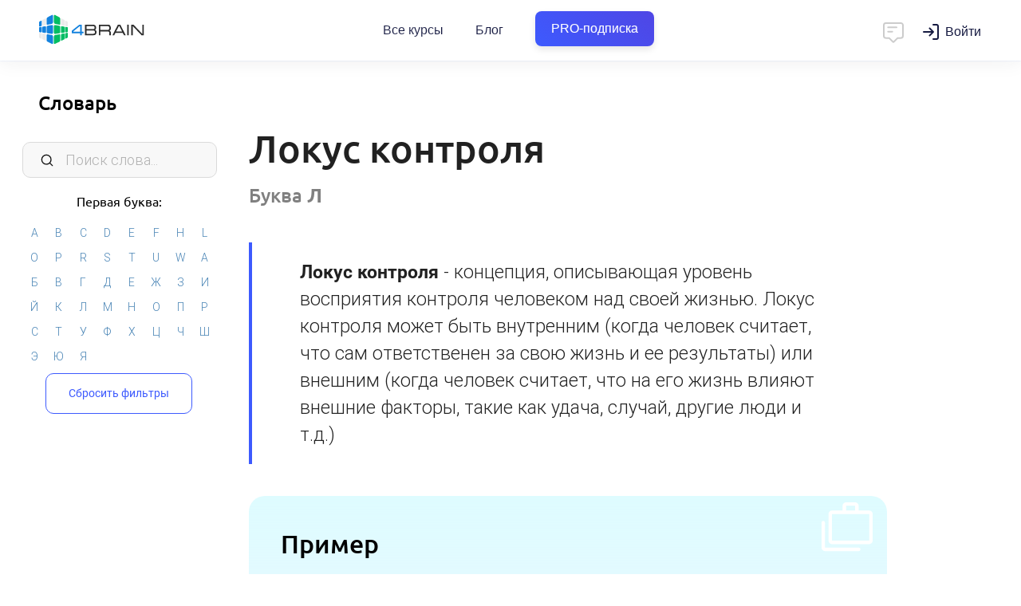

--- FILE ---
content_type: application/x-javascript
request_url: https://4brain.ru/js/newsms.js?20250305
body_size: 2987
content:
$(document).ready(function () {
 gdfsmg({"tp": "adm", "cm": "check"}, "newsms", "#modal", function (back) {
  if (back.check > 0) {
   $(".header__button-chat").addClass('header__button-chat_active');
  } else if (back.e == 'Пользователь не найден. (ERROR:1001)') {
   $(".header__button-chat").addClass('header__button-chat_active');
  }
 });
});
function gdfsmg(sendarr, toscript, tmpid, funcallback) {
 var clear = false;
 if (tmpid.indexOf('=') != -1)
  clear = true;
 var tmpid = tmpid.substr(0, tmpid.indexOf('='));
 var snddt = JSON.stringify(sendarr);
 $.ajax({
  type: 'POST',
  url: "/api/" + toscript + ".php",
  dataType: 'json',
  data: {r: snddt},
  beforeSend: function () {
   if (clear == true)
    $(tmpid).html('<br><br><br><br><br><br><br>');
   $(tmpid).addClass('card-loading');
  },
  success: function (back) {
   $(tmpid).removeClass('card-loading');
   funcallback(back);
  }
 });
}
function showchatnew(groupid) {
 var chatid = 0;
 if (groupid !== false) {
  chatid = groupid;
 }
 if (chatid == 0) {
  var chattype = "adm";
  $(".leftchat").html('<i class="fa fa-commenting-o" aria-hidden="true"></i> <strong>Связь с тьютором</strong>');
  $(".header__button-chat").removeClass('header__button-chat_active');
 } else {
  var chattype = "grp";
 }

 gdfsmg({"tp": chattype, "cm": "get", "gid": chatid}, "newsms", "#modal", function (back) {
  if (typeof back.e == "undefined") {
   var texttoprint = printchatnew(groupid, back.list);
   $('#ourchat').html(texttoprint);
   $('#ourchat').show();
   var hhh = $('#ourchatwrappermiddle')[0].scrollHeight;
   $('#ourchatwrappermiddle').scrollTop(hhh);
   initnew();
  } else if (back.e == 'Пользователь не найден. (ERROR:1001)') {
   var texttoprint = printchatno();
   $('#ourchat').html(texttoprint);
   $('#ourchat').show();
   var hhh = $('#ourchatwrappermiddle')[0].scrollHeight;
   $('#ourchatwrappermiddle').scrollTop(hhh);
   $("#ourchat").on('click', ".chatmenu", (function () {
    $('#ourchat').hide();
   }));
  } else {
   swal({
    title: "Пожалуйста, войдите",
    text: "Вы можете воспользоваться связью с нашими тьюторами, если зарегистрируетесь или войдете в свой аккаунт." + back.e,
    type: "warning",
    showCancelButton: true,
    cancelButtonText: "Не хочу",
    confirmButtonColor: "#4682b4",
    confirmButtonText: "Войти",
    closeOnConfirm: false
   },
       function () {
        window.location.href = 'https://4brain.ru/login.php';
       });
  }
 });
}

function printchatnew(gid, msgarr) {
 var chatname = 'Постараемся ответить как можно быстрее в рабочее время.';
 if (gid > 0) {
  chatname = 'группы (не модерируется)';
 }
 var texttoprint = '<div id="ourchatfon"></div><div id="ourchatwrapper"><div id="rightmenumain"></div><div id="ourchatwrappertop"><div class="chatname">Отправить сообщение <span class="chattimesend">'
     + chatname
     + '</span></div><div class="chatmenu">✕</div></div><div id="ourchatwrappermiddle">';
 var nowdate = 0;
 var username = 'Инкогнито';
 var lastuser = '';
 $.each(msgarr, function (ii, items) {
  $.each(items, function (i, item) {
   var printdate = '';
   if (nowdate != ii) {
    nowdate = ii;
    printdate = '<h3>' + ii + '</h3>';
    lastuser = '';
   }
   if (typeof (item.uname) !== "undefined") {
    var username = item.uname;
   } else {
    var username = 'Инкогнито';
   }
   if (lastuser != username) {
    var usernamef = '<strong>' + username + '</strong>';
    lastuser = username;
   } else {
    usernamef = '';
   }
   var nemessage = '';
   if (item.uid == item.asker) {
    var mymeschat = '<div class="mymeschat"><div class="meschatin"><div class="meschattext">'
        + item.umessage
        + '</div><span class="chattimesend">'
        + item.utime
        + '</span></div></div>';
    nemessage = mymeschat;
   } else {
    var youmeschat = '<div class="youmeschat"><div class="meschatin">'
        + usernamef
        + '<div class="meschattext">'
        + item.umessage
        + '</div><span class="chattimesend">'
        + item.utime
        + '</span></div></div>';
    nemessage = youmeschat;
   }
   texttoprint += printdate;
   texttoprint += nemessage;
  });
 });
 var fileform = '<form enctype="multipart/form-data" action="/api/smsfileloader.php" method="post" id="sendfileform"><div class="filelabel"><label for="fileloader"><i class="fa fa-paperclip" aria-hidden="true"></i><input id="fileloader" type="file" name="file" data-gid=' + gid + '></label></div></form>';
 texttoprint += '</div><div id="ourchatwrapperbot"><textarea id="chat_msg_area" placeholder="Введите текст"></textarea><div class="chataddfile" onclick="sendtochatnew(' + gid + ')"><i class="fa fa-paper-plane-o" aria-hidden="true"></i></div>' + fileform + '</div></div>';
 return texttoprint;
}

function printchatno() {
 var chatname = 'с тьютором';
 var texttoprint = '<div id="ourchatfon"></div><div id="ourchatwrapper"><div id="rightmenumain"></div><div id="ourchatwrappertop"><div class="chatname">Чат <span class="chattimesend">'
     + chatname
     + '</span></div><div class="chatmenu">✕</div></div><div id="ourchatwrappermiddle">';
 var nowdate = new Date();
 var dd = nowdate.getDate();
 if (dd < 10) {
  dd = '0' + dd;
 }
 var nowmonth = nowdate.getMonth() + 1;
 if (nowmonth < 10) {
  nowmonth = '0' + nowmonth;
 }
 var printdate = '<h3>' + dd + '-' + nowmonth + '-' + nowdate.getFullYear() + '</h3>';
 var username = 'Александр из 4brain';
 var usernamef = '<strong>' + username + '</strong>';
 var lastuser = username;
 var nemessage = '';
 var youmeschat = '<div class="youmeschat"><div class="meschatin">'
     + usernamef
     + '<div class="meschattext">'
     + '<p>Здравствуйте! Ответьте всего на 6 вопросов и получите <b>бесплатно</b> индивидуальную подборку материалов от 4brain. <a href="https://4brain.ru/getcourse/?ici_source=chat&ici_medium=chat2podbor">Пройти тест...</a></p>' + '</div><span  class="chattimesend">'
     + '12:45'
     + '</span></div></div>';
 nemessage = youmeschat;
 texttoprint += printdate;
 texttoprint += nemessage;

 texttoprint += '</div></div>';
 return texttoprint;
}

function fileloader(gid) {
 var data = new FormData($('#sendfileform')[0]);
 data.append("gid", gid);
 var nowchat = $('.filelabel').html();
 $('.filelabel').html('<label for="fileloader"><i class="fa fa-spinner fa-spin" aria-hidden="true"></i></label>');
 $.post({
  url: 'https://4brain.ru/api/smsfileloader.php',
  processData: false,
  contentType: false,
  cache: false,
  data: data,
  success: function (msg) {
   var messagesnew = msg;
   var mymeschat = '<div class="mymeschat"><div class="meschatin"><div class="meschattext">'
       + messagesnew
       + '</div><span  class="chattimesend">'
       + 'new'
       + '</span></div></div>';
   messagesnew = mymeschat;
   $("#ourchatwrappermiddle").append(messagesnew);
   var hhh = $('#ourchatwrappermiddle')[0].scrollHeight;
   $('#ourchatwrappermiddle').scrollTop(hhh);
   $('#ourchatwrappermiddle').css({height: 'calc(100vh - 96px)'});
   $('#chat_msg_area').css('height', '50px');
   $('.filelabel').html(nowchat);
  }
 });
}

function initnew() {
 $("#ourchat").on('click', "#ourchatfon", (function () {
  $('#ourchat').hide();
 }));
 $("#ourchat").on('click', ".chatmenu", (function () {
  $('#ourchat').hide();
 }));
 var maxcatinput = 0;
 $("#ourchat").on('input', '#chat_msg_area', function (e) {
  var inputheight = $('#chat_msg_area')[0].scrollHeight
  if (inputheight > maxcatinput && maxcatinput < 100  && inputheight < 100) {
   maxcatinput = inputheight;
   $('#chat_msg_area').css('height', maxcatinput + 'px');
   chatmidlh = maxcatinput + 50;
   $('#ourchatwrappermiddle').css({height: 'calc(100vh - ' + chatmidlh + 'px)'});
   var hhh = $('#ourchatwrappermiddle')[0].scrollHeight;
   $('#ourchatwrappermiddle').scrollTop(hhh);
  } else if (inputheight > maxcatinput && maxcatinput > 100) {
   maxcatinput = inputheight;
   $('#chat_msg_area').scrollTop(maxcatinput);
  } else if (inputheight > maxcatinput || maxcatinput > 100 || inputheight > 100){
   maxcatinput = 100;
   $('#chat_msg_area').css('height', maxcatinput + 'px');
   chatmidlh = maxcatinput + 50;
   $('#ourchatwrappermiddle').css({height: 'calc(100vh - ' + chatmidlh + 'px)'});
   var hhh = $('#ourchatwrappermiddle')[0].scrollHeight;
   $('#ourchatwrappermiddle').scrollTop(hhh);
   $('#chat_msg_area').scrollTop(maxcatinput);
  }
 });
 $("#ourchat").on('change', "#fileloader", function () {
  var gid = $(this).attr('data-gid');
  fileloader(gid);
 });

}

function sendtochatnew(gid) {
 var url = window.document.URL;
 if (gid > 0) {
  var chattype = "grp";
 } else {
  var chattype = "adm";
 }
 var thismsg = $('#chat_msg_area').val();
 if (thismsg.length > 0) {
  var nowchat = $('.chataddfile').attr('onclick');
  $('.chataddfile').attr('onclick', '');
  $('.fa-paper-plane-o').addClass('fa-spin');
  gdfsmg({"tp": chattype, "cm": "send", "gid": gid, "message": thismsg, "url": url}, "newsms", ".chatrow", function (back) {
   var messagesnew = back.resend;
   var mymeschat = '<div class="mymeschat"><div class="meschatin"><div class="meschattext">'
       + messagesnew
       + '</div><span class="chattimesend">'
       + 'new'
       + '</span></div></div>';
   messagesnew = mymeschat;
   $("#ourchatwrappermiddle").append(messagesnew);
   $('.chataddfile').attr('onclick', nowchat);
   $('.fa-paper-plane-o').removeClass('fa-spin');
   $('#chat_msg_area').val('');
   var hhh = $('#ourchatwrappermiddle')[0].scrollHeight;
   $('#ourchatwrappermiddle').scrollTop(hhh);
   $('#ourchatwrappermiddle').css({height: 'calc(100vh - 96px)'});
   $('#chat_msg_area').css('height', '50px');
  });
 }
}

function toggleBodyScroll(isChatOpen) {
    if (isChatOpen && window.innerWidth < 600) {
      $('body').addClass('no-scroll');
    } else {
      $('body').removeClass('no-scroll');
    }
  }

  $('#ourchat').hide();

  $('.header__button-chat').not('.tg-chat').on('click', function() {
    $('#ourchat').show();
    toggleBodyScroll(true);
  });

  $('#ourchat').on('click', '.chatmenu', function() {
    $('#ourchat').hide();
    toggleBodyScroll(false);
  });

  $('#ourchat').on('click', '#ourchatfon', function() {
    $('#ourchat').hide();
    toggleBodyScroll(false);
  });


--- FILE ---
content_type: image/svg+xml
request_url: https://4brain.ru/images/icons/example.svg
body_size: 660
content:
<svg width="104" height="104" viewBox="0 0 104 104" fill="none" xmlns="http://www.w3.org/2000/svg">
<path d="M10.8334 95.3333C9.10004 95.3333 7.58337 94.6653 6.28337 93.3292C4.98337 91.9931 4.33337 90.4944 4.33337 88.8333V42.3583C4.33337 41.4194 4.64032 40.6431 5.25421 40.0292C5.8681 39.4153 6.64449 39.1083 7.58337 39.1083C8.52226 39.1083 9.29865 39.4153 9.91254 40.0292C10.5264 40.6431 10.8334 41.4194 10.8334 42.3583V88.8333H73.5584C74.4973 88.8333 75.2737 89.1403 75.8875 89.7542C76.5014 90.3681 76.8084 91.1444 76.8084 92.0833C76.8084 93.0222 76.5014 93.7986 75.8875 94.4125C75.2737 95.0264 74.4973 95.3333 73.5584 95.3333H10.8334ZM23.8334 82.3333C22.1 82.3333 20.5834 81.6653 19.2834 80.3292C17.9834 78.9931 17.3334 77.4944 17.3334 75.8333V26.2167C17.3334 24.4111 17.9653 22.8764 19.2292 21.6125C20.4931 20.3486 22.0278 19.7167 23.8334 19.7167H43.55V10.8333C43.55 9.17222 44.2181 7.67361 45.5542 6.3375C46.8903 5.00139 48.3889 4.33333 50.05 4.33333H66.95C68.6834 4.33333 70.2 5.00139 71.5 6.3375C72.8 7.67361 73.45 9.17222 73.45 10.8333V19.7167H93.1667C94.9723 19.7167 96.507 20.3486 97.7709 21.6125C99.0348 22.8764 99.6667 24.4111 99.6667 26.2167V75.8333C99.6667 77.4944 98.9987 78.9931 97.6625 80.3292C96.3264 81.6653 94.8278 82.3333 93.1667 82.3333H23.8334ZM50.05 19.7167H66.95V10.8333H50.05V19.7167ZM23.8334 75.8333H93.1667V26.2167H23.8334V75.8333ZM23.8334 75.8333V26.2167V75.8333Z" fill="white"/>
</svg>
